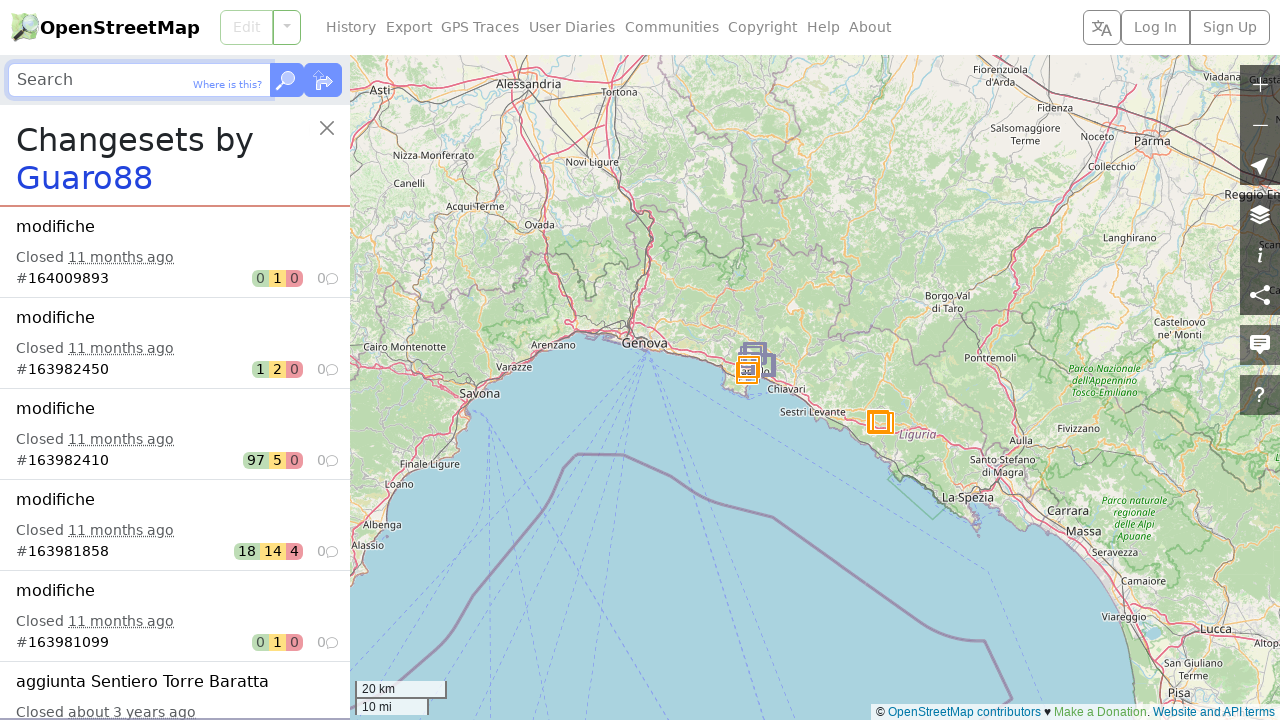

--- FILE ---
content_type: text/html; charset=utf-8
request_url: https://www.openstreetmap.org/user/Guaro88/history?list=1
body_size: 1100
content:
  <ol class="list-group list-group-flush">
    <li id="changeset_164009893" data-changeset="{&quot;id&quot;:164009893,&quot;bbox&quot;:{&quot;minlon&quot;:9.2073531,&quot;minlat&quot;:44.3463811,&quot;maxlon&quot;:9.2200145,&quot;maxlat&quot;:44.3478818}}" class="list-group-item list-group-item-action">
  <p class="fs-6 text-truncate text-wrap mb-2">
    <a class="changeset_id link-body-emphasis stretched-link" href="/changeset/164009893">
      <bdi>modifiche</bdi>
</a>  </p>

  <div class="overflow-hidden">
    Closed <time title="Created: Mon, 24 Mar 2025 00:22:43 +0000&#10;Closed: Mon, 24 Mar 2025 00:22:44 +0000" datetime="2025-03-24T00:22:44Z">11 months ago</time>
  </div>

  <div class="me-n1">
    <div class="changeset_line d-flex gap-2 align-items-center">
  <span class="me-auto">
    
      #<a class="changeset_id link-body-emphasis" href="/changeset/164009893">164009893</a>

  </span>

      <span class="d-flex rounded overflow-hidden lh-sm text-body-emphasis">
        <span class="px-1 bg-success bg-opacity-50 text-body-secondary" title="0 elements created">
          0
</span>        <span class="px-1 bg-warning bg-opacity-50" title="1 element modified">
          1
</span>        <span class="px-1 bg-danger bg-opacity-50 text-body-secondary" title="0 elements deleted">
          0
</span>      </span>

    <span class="changeset_num_comments d-flex align-items-baseline gap-1 justify-content-end opacity-50" title="0 comments">
      0
      <i class="bi bi-chat small" aria-hidden="true"></i>
</span></div>
  </div>
</li><li id="changeset_163982450" data-changeset="{&quot;id&quot;:163982450,&quot;bbox&quot;:{&quot;minlon&quot;:9.5765962,&quot;minlat&quot;:44.24562,&quot;maxlon&quot;:9.5994615,&quot;maxlat&quot;:44.2516503}}" class="list-group-item list-group-item-action">
  <p class="fs-6 text-truncate text-wrap mb-2">
    <a class="changeset_id link-body-emphasis stretched-link" href="/changeset/163982450">
      <bdi>modifiche</bdi>
</a>  </p>

  <div class="overflow-hidden">
    Closed <time title="Created: Sun, 23 Mar 2025 11:32:31 +0000&#10;Closed: Sun, 23 Mar 2025 11:32:32 +0000" datetime="2025-03-23T11:32:32Z">11 months ago</time>
  </div>

  <div class="me-n1">
    <div class="changeset_line d-flex gap-2 align-items-center">
  <span class="me-auto">
    
      #<a class="changeset_id link-body-emphasis" href="/changeset/163982450">163982450</a>

  </span>

      <span class="d-flex rounded overflow-hidden lh-sm text-body-emphasis">
        <span class="px-1 bg-success bg-opacity-50" title="1 element created">
          1
</span>        <span class="px-1 bg-warning bg-opacity-50" title="2 elements modified">
          2
</span>        <span class="px-1 bg-danger bg-opacity-50 text-body-secondary" title="0 elements deleted">
          0
</span>      </span>

    <span class="changeset_num_comments d-flex align-items-baseline gap-1 justify-content-end opacity-50" title="0 comments">
      0
      <i class="bi bi-chat small" aria-hidden="true"></i>
</span></div>
  </div>
</li><li id="changeset_163982410" data-changeset="{&quot;id&quot;:163982410,&quot;bbox&quot;:{&quot;minlon&quot;:9.572425,&quot;minlat&quot;:44.246378,&quot;maxlon&quot;:9.5836618,&quot;maxlat&quot;:44.2529222}}" class="list-group-item list-group-item-action">
  <p class="fs-6 text-truncate text-wrap mb-2">
    <a class="changeset_id link-body-emphasis stretched-link" href="/changeset/163982410">
      <bdi>modifiche</bdi>
</a>  </p>

  <div class="overflow-hidden">
    Closed <time title="Created: Sun, 23 Mar 2025 11:31:35 +0000&#10;Closed: Sun, 23 Mar 2025 11:31:35 +0000" datetime="2025-03-23T11:31:35Z">11 months ago</time>
  </div>

  <div class="me-n1">
    <div class="changeset_line d-flex gap-2 align-items-center">
  <span class="me-auto">
    
      #<a class="changeset_id link-body-emphasis" href="/changeset/163982410">163982410</a>

  </span>

      <span class="d-flex rounded overflow-hidden lh-sm text-body-emphasis">
        <span class="px-1 bg-success bg-opacity-50" title="97 elements created">
          97
</span>        <span class="px-1 bg-warning bg-opacity-50" title="5 elements modified">
          5
</span>        <span class="px-1 bg-danger bg-opacity-50 text-body-secondary" title="0 elements deleted">
          0
</span>      </span>

    <span class="changeset_num_comments d-flex align-items-baseline gap-1 justify-content-end opacity-50" title="0 comments">
      0
      <i class="bi bi-chat small" aria-hidden="true"></i>
</span></div>
  </div>
</li><li id="changeset_163981858" data-changeset="{&quot;id&quot;:163981858,&quot;bbox&quot;:{&quot;minlon&quot;:9.572425,&quot;minlat&quot;:44.2505826,&quot;maxlon&quot;:9.5791871,&quot;maxlat&quot;:44.2529222}}" class="list-group-item list-group-item-action">
  <p class="fs-6 text-truncate text-wrap mb-2">
    <a class="changeset_id link-body-emphasis stretched-link" href="/changeset/163981858">
      <bdi>modifiche</bdi>
</a>  </p>

  <div class="overflow-hidden">
    Closed <time title="Created: Sun, 23 Mar 2025 11:18:07 +0000&#10;Closed: Sun, 23 Mar 2025 11:18:07 +0000" datetime="2025-03-23T11:18:07Z">11 months ago</time>
  </div>

  <div class="me-n1">
    <div class="changeset_line d-flex gap-2 align-items-center">
  <span class="me-auto">
    
      #<a class="changeset_id link-body-emphasis" href="/changeset/163981858">163981858</a>

  </span>

      <span class="d-flex rounded overflow-hidden lh-sm text-body-emphasis">
        <span class="px-1 bg-success bg-opacity-50" title="18 elements created">
          18
</span>        <span class="px-1 bg-warning bg-opacity-50" title="14 elements modified">
          14
</span>        <span class="px-1 bg-danger bg-opacity-50" title="4 elements deleted">
          4
</span>      </span>

    <span class="changeset_num_comments d-flex align-items-baseline gap-1 justify-content-end opacity-50" title="0 comments">
      0
      <i class="bi bi-chat small" aria-hidden="true"></i>
</span></div>
  </div>
</li><li id="changeset_163981099" data-changeset="{&quot;id&quot;:163981099,&quot;bbox&quot;:{&quot;minlon&quot;:9.572425,&quot;minlat&quot;:44.2521913,&quot;maxlon&quot;:9.575832,&quot;maxlat&quot;:44.2529222}}" class="list-group-item list-group-item-action">
  <p class="fs-6 text-truncate text-wrap mb-2">
    <a class="changeset_id link-body-emphasis stretched-link" href="/changeset/163981099">
      <bdi>modifiche</bdi>
</a>  </p>

  <div class="overflow-hidden">
    Closed <time title="Created: Sun, 23 Mar 2025 10:56:56 +0000&#10;Closed: Sun, 23 Mar 2025 10:56:57 +0000" datetime="2025-03-23T10:56:57Z">11 months ago</time>
  </div>

  <div class="me-n1">
    <div class="changeset_line d-flex gap-2 align-items-center">
  <span class="me-auto">
    
      #<a class="changeset_id link-body-emphasis" href="/changeset/163981099">163981099</a>

  </span>

      <span class="d-flex rounded overflow-hidden lh-sm text-body-emphasis">
        <span class="px-1 bg-success bg-opacity-50 text-body-secondary" title="0 elements created">
          0
</span>        <span class="px-1 bg-warning bg-opacity-50" title="1 element modified">
          1
</span>        <span class="px-1 bg-danger bg-opacity-50 text-body-secondary" title="0 elements deleted">
          0
</span>      </span>

    <span class="changeset_num_comments d-flex align-items-baseline gap-1 justify-content-end opacity-50" title="0 comments">
      0
      <i class="bi bi-chat small" aria-hidden="true"></i>
</span></div>
  </div>
</li><li id="changeset_130906169" data-changeset="{&quot;id&quot;:130906169,&quot;bbox&quot;:{&quot;minlon&quot;:9.2190917,&quot;minlat&quot;:44.3581098,&quot;maxlon&quot;:9.2232625,&quot;maxlat&quot;:44.3611175}}" class="list-group-item list-group-item-action">
  <p class="fs-6 text-truncate text-wrap mb-2">
    <a class="changeset_id link-body-emphasis stretched-link" href="/changeset/130906169">
      <bdi>aggiunta Sentiero Torre Baratta</bdi>
</a>  </p>

  <div class="overflow-hidden">
    Closed <time title="Created: Thu, 05 Jan 2023 13:04:40 +0000&#10;Closed: Thu, 05 Jan 2023 13:04:40 +0000" datetime="2023-01-05T13:04:40Z">about 3 years ago</time>
  </div>

  <div class="me-n1">
    <div class="changeset_line d-flex gap-2 align-items-center">
  <span class="me-auto">
    
      #<a class="changeset_id link-body-emphasis" href="/changeset/130906169">130906169</a>

  </span>

      <span class="d-flex rounded overflow-hidden lh-sm text-body-emphasis">
        <span class="px-1 bg-success bg-opacity-50" title="20 elements created">
          20
</span>        <span class="px-1 bg-warning bg-opacity-50" title="1 element modified">
          1
</span>        <span class="px-1 bg-danger bg-opacity-50 text-body-secondary" title="0 elements deleted">
          0
</span>      </span>

    <span class="changeset_num_comments d-flex align-items-baseline gap-1 justify-content-end opacity-50" title="0 comments">
      0
      <i class="bi bi-chat small" aria-hidden="true"></i>
</span></div>
  </div>
</li><li id="changeset_130905866" data-changeset="{&quot;id&quot;:130905866,&quot;bbox&quot;:{&quot;minlon&quot;:9.2073157,&quot;minlat&quot;:44.3449123,&quot;maxlon&quot;:9.2246421,&quot;maxlat&quot;:44.3515601}}" class="list-group-item list-group-item-action">
  <p class="fs-6 text-truncate text-wrap mb-2">
    <a class="changeset_id link-body-emphasis stretched-link" href="/changeset/130905866">
      <bdi>aggiunta Sentiero Costaguta</bdi>
</a>  </p>

  <div class="overflow-hidden">
    Closed <time title="Created: Thu, 05 Jan 2023 12:57:24 +0000&#10;Closed: Thu, 05 Jan 2023 12:57:24 +0000" datetime="2023-01-05T12:57:24Z">about 3 years ago</time>
  </div>

  <div class="me-n1">
    <div class="changeset_line d-flex gap-2 align-items-center">
  <span class="me-auto">
    
      #<a class="changeset_id link-body-emphasis" href="/changeset/130905866">130905866</a>

  </span>

      <span class="d-flex rounded overflow-hidden lh-sm text-body-emphasis">
        <span class="px-1 bg-success bg-opacity-50" title="42 elements created">
          42
</span>        <span class="px-1 bg-warning bg-opacity-50" title="4 elements modified">
          4
</span>        <span class="px-1 bg-danger bg-opacity-50 text-body-secondary" title="0 elements deleted">
          0
</span>      </span>

    <span class="changeset_num_comments d-flex align-items-baseline gap-1 justify-content-end opacity-50" title="0 comments">
      0
      <i class="bi bi-chat small" aria-hidden="true"></i>
</span></div>
  </div>
</li><li id="changeset_130905052" data-changeset="{&quot;id&quot;:130905052,&quot;bbox&quot;:{&quot;minlon&quot;:9.2358209,&quot;minlat&quot;:44.3848511,&quot;maxlon&quot;:9.2358209,&quot;maxlat&quot;:44.3848511}}" class="list-group-item list-group-item-action">
  <p class="fs-6 text-truncate text-wrap mb-2">
    <a class="changeset_id link-body-emphasis stretched-link" href="/changeset/130905052">
      <bdi>aggiunta Fonte</bdi>
</a>  </p>

  <div class="overflow-hidden">
    Closed <time title="Created: Thu, 05 Jan 2023 12:37:32 +0000&#10;Closed: Thu, 05 Jan 2023 12:37:33 +0000" datetime="2023-01-05T12:37:33Z">about 3 years ago</time>
  </div>

  <div class="me-n1">
    <div class="changeset_line d-flex gap-2 align-items-center">
  <span class="me-auto">
    
      #<a class="changeset_id link-body-emphasis" href="/changeset/130905052">130905052</a>

  </span>

      <span class="d-flex rounded overflow-hidden lh-sm text-body-emphasis">
        <span class="px-1 bg-success bg-opacity-50" title="1 element created">
          1
</span>        <span class="px-1 bg-warning bg-opacity-50 text-body-secondary" title="0 elements modified">
          0
</span>        <span class="px-1 bg-danger bg-opacity-50 text-body-secondary" title="0 elements deleted">
          0
</span>      </span>

    <span class="changeset_num_comments d-flex align-items-baseline gap-1 justify-content-end opacity-50" title="0 comments">
      0
      <i class="bi bi-chat small" aria-hidden="true"></i>
</span></div>
  </div>
</li><li id="changeset_130904401" data-changeset="{&quot;id&quot;:130904401,&quot;bbox&quot;:{&quot;minlon&quot;:9.2564862,&quot;minlat&quot;:44.3654295,&quot;maxlon&quot;:9.2564862,&quot;maxlat&quot;:44.3654295}}" class="list-group-item list-group-item-action">
  <p class="fs-6 text-truncate text-wrap mb-2">
    <a class="changeset_id link-body-emphasis stretched-link" href="/changeset/130904401">
      <bdi>correzioni</bdi>
</a>  </p>

  <div class="overflow-hidden">
    Closed <time title="Created: Thu, 05 Jan 2023 12:22:00 +0000&#10;Closed: Thu, 05 Jan 2023 12:22:00 +0000" datetime="2023-01-05T12:22:00Z">about 3 years ago</time>
  </div>

  <div class="me-n1">
    <div class="changeset_line d-flex gap-2 align-items-center">
  <span class="me-auto">
    
      #<a class="changeset_id link-body-emphasis" href="/changeset/130904401">130904401</a>

  </span>

      <span class="d-flex rounded overflow-hidden lh-sm text-body-emphasis">
        <span class="px-1 bg-success bg-opacity-50 text-body-secondary" title="0 elements created">
          0
</span>        <span class="px-1 bg-warning bg-opacity-50" title="1 element modified">
          1
</span>        <span class="px-1 bg-danger bg-opacity-50 text-body-secondary" title="0 elements deleted">
          0
</span>      </span>

    <span class="changeset_num_comments d-flex align-items-baseline gap-1 justify-content-end opacity-50" title="0 comments">
      0
      <i class="bi bi-chat small" aria-hidden="true"></i>
</span></div>
  </div>
</li><li id="changeset_130904227" data-changeset="{&quot;id&quot;:130904227,&quot;bbox&quot;:{&quot;minlon&quot;:9.2564862,&quot;minlat&quot;:44.3653586,&quot;maxlon&quot;:9.2565896,&quot;maxlat&quot;:44.3654295}}" class="list-group-item list-group-item-action">
  <p class="fs-6 text-truncate text-wrap mb-2">
    <a class="changeset_id link-body-emphasis stretched-link" href="/changeset/130904227">
      <bdi>correzioni</bdi>
</a>  </p>

  <div class="overflow-hidden">
    Closed <time title="Created: Thu, 05 Jan 2023 12:16:42 +0000&#10;Closed: Thu, 05 Jan 2023 12:16:43 +0000" datetime="2023-01-05T12:16:43Z">about 3 years ago</time>
  </div>

  <div class="me-n1">
    <div class="changeset_line d-flex gap-2 align-items-center">
  <span class="me-auto">
    
      #<a class="changeset_id link-body-emphasis" href="/changeset/130904227">130904227</a>

  </span>

      <span class="d-flex rounded overflow-hidden lh-sm text-body-emphasis">
        <span class="px-1 bg-success bg-opacity-50 text-body-secondary" title="0 elements created">
          0
</span>        <span class="px-1 bg-warning bg-opacity-50" title="1 element modified">
          1
</span>        <span class="px-1 bg-danger bg-opacity-50 text-body-secondary" title="0 elements deleted">
          0
</span>      </span>

    <span class="changeset_num_comments d-flex align-items-baseline gap-1 justify-content-end opacity-50" title="0 comments">
      0
      <i class="bi bi-chat small" aria-hidden="true"></i>
</span></div>
  </div>
</li><li id="changeset_130904181" data-changeset="{&quot;id&quot;:130904181,&quot;bbox&quot;:{&quot;minlon&quot;:9.2564911,&quot;minlat&quot;:44.3617033,&quot;maxlon&quot;:9.2693163,&quot;maxlat&quot;:44.3662563}}" class="list-group-item list-group-item-action">
  <p class="fs-6 text-truncate text-wrap mb-2">
    <a class="changeset_id link-body-emphasis stretched-link" href="/changeset/130904181">
      <bdi>correzioni</bdi>
</a>  </p>

  <div class="overflow-hidden">
    Closed <time title="Created: Thu, 05 Jan 2023 12:15:47 +0000&#10;Closed: Thu, 05 Jan 2023 12:15:48 +0000" datetime="2023-01-05T12:15:48Z">about 3 years ago</time>
  </div>

  <div class="me-n1">
    <div class="changeset_line d-flex gap-2 align-items-center">
  <span class="me-auto">
    
      #<a class="changeset_id link-body-emphasis" href="/changeset/130904181">130904181</a>

  </span>

      <span class="d-flex rounded overflow-hidden lh-sm text-body-emphasis">
        <span class="px-1 bg-success bg-opacity-50" title="3 elements created">
          3
</span>        <span class="px-1 bg-warning bg-opacity-50" title="3 elements modified">
          3
</span>        <span class="px-1 bg-danger bg-opacity-50 text-body-secondary" title="0 elements deleted">
          0
</span>      </span>

    <span class="changeset_num_comments d-flex align-items-baseline gap-1 justify-content-end opacity-50" title="0 comments">
      0
      <i class="bi bi-chat small" aria-hidden="true"></i>
</span></div>
  </div>
</li><li id="changeset_130904071" data-changeset="{&quot;id&quot;:130904071,&quot;bbox&quot;:{&quot;minlon&quot;:9.2645093,&quot;minlat&quot;:44.3617015,&quot;maxlon&quot;:9.2645335,&quot;maxlat&quot;:44.361729}}" class="list-group-item list-group-item-action">
  <p class="fs-6 text-truncate text-wrap mb-2">
    <a class="changeset_id link-body-emphasis stretched-link" href="/changeset/130904071">
      <bdi>correzioni</bdi>
</a>  </p>

  <div class="overflow-hidden">
    Closed <time title="Created: Thu, 05 Jan 2023 12:13:09 +0000&#10;Closed: Thu, 05 Jan 2023 12:13:10 +0000" datetime="2023-01-05T12:13:10Z">about 3 years ago</time>
  </div>

  <div class="me-n1">
    <div class="changeset_line d-flex gap-2 align-items-center">
  <span class="me-auto">
    
      #<a class="changeset_id link-body-emphasis" href="/changeset/130904071">130904071</a>

  </span>

      <span class="d-flex rounded overflow-hidden lh-sm text-body-emphasis">
        <span class="px-1 bg-success bg-opacity-50 text-body-secondary" title="0 elements created">
          0
</span>        <span class="px-1 bg-warning bg-opacity-50" title="1 element modified">
          1
</span>        <span class="px-1 bg-danger bg-opacity-50 text-body-secondary" title="0 elements deleted">
          0
</span>      </span>

    <span class="changeset_num_comments d-flex align-items-baseline gap-1 justify-content-end opacity-50" title="0 comments">
      0
      <i class="bi bi-chat small" aria-hidden="true"></i>
</span></div>
  </div>
</li><li id="changeset_130904014" data-changeset="{&quot;id&quot;:130904014,&quot;bbox&quot;:{&quot;minlon&quot;:9.2178222,&quot;minlat&quot;:44.3463408,&quot;maxlon&quot;:9.2246421,&quot;maxlat&quot;:44.3515601}}" class="list-group-item list-group-item-action">
  <p class="fs-6 text-truncate text-wrap mb-2">
    <a class="changeset_id link-body-emphasis stretched-link" href="/changeset/130904014">
      <bdi>nome del Sentiero</bdi>
</a>  </p>

  <div class="overflow-hidden">
    Closed <time title="Created: Thu, 05 Jan 2023 12:11:42 +0000&#10;Closed: Thu, 05 Jan 2023 12:11:42 +0000" datetime="2023-01-05T12:11:42Z">about 3 years ago</time>
  </div>

  <div class="me-n1">
    <div class="changeset_line d-flex gap-2 align-items-center">
  <span class="me-auto">
    
      #<a class="changeset_id link-body-emphasis" href="/changeset/130904014">130904014</a>

  </span>

      <span class="d-flex rounded overflow-hidden lh-sm text-body-emphasis">
        <span class="px-1 bg-success bg-opacity-50" title="1 element created">
          1
</span>        <span class="px-1 bg-warning bg-opacity-50" title="4 elements modified">
          4
</span>        <span class="px-1 bg-danger bg-opacity-50 text-body-secondary" title="0 elements deleted">
          0
</span>      </span>

    <span class="changeset_num_comments d-flex align-items-baseline gap-1 justify-content-end opacity-50" title="0 comments">
      0
      <i class="bi bi-chat small" aria-hidden="true"></i>
</span></div>
  </div>
</li><li id="changeset_130601643" data-changeset="{&quot;id&quot;:130601643,&quot;bbox&quot;:{&quot;minlon&quot;:9.2199195,&quot;minlat&quot;:44.3621571,&quot;maxlon&quot;:9.2230016,&quot;maxlat&quot;:44.3706414}}" class="list-group-item list-group-item-action">
  <p class="fs-6 text-truncate text-wrap mb-2">
    <a class="changeset_id link-body-emphasis stretched-link" href="/changeset/130601643">
      <bdi>nome del Sentiero</bdi>
</a>  </p>

  <div class="overflow-hidden">
    Closed <time title="Created: Wed, 28 Dec 2022 13:20:53 +0000&#10;Closed: Wed, 28 Dec 2022 13:20:53 +0000" datetime="2022-12-28T13:20:53Z">about 3 years ago</time>
  </div>

  <div class="me-n1">
    <div class="changeset_line d-flex gap-2 align-items-center">
  <span class="me-auto">
    
      #<a class="changeset_id link-body-emphasis" href="/changeset/130601643">130601643</a>

  </span>

      <span class="d-flex rounded overflow-hidden lh-sm text-body-emphasis">
        <span class="px-1 bg-success bg-opacity-50 text-body-secondary" title="0 elements created">
          0
</span>        <span class="px-1 bg-warning bg-opacity-50" title="2 elements modified">
          2
</span>        <span class="px-1 bg-danger bg-opacity-50 text-body-secondary" title="0 elements deleted">
          0
</span>      </span>

    <span class="changeset_num_comments d-flex align-items-baseline gap-1 justify-content-end opacity-50" title="0 comments">
      0
      <i class="bi bi-chat small" aria-hidden="true"></i>
</span></div>
  </div>
</li><li id="changeset_130601478" data-changeset="{&quot;id&quot;:130601478,&quot;bbox&quot;:{&quot;minlon&quot;:9.2245251,&quot;minlat&quot;:44.3790586,&quot;maxlon&quot;:9.2292006,&quot;maxlat&quot;:44.3801672}}" class="list-group-item list-group-item-action">
  <p class="fs-6 text-truncate text-wrap mb-2">
    <a class="changeset_id link-body-emphasis stretched-link" href="/changeset/130601478">
      <bdi>nome del Sentiero</bdi>
</a>  </p>

  <div class="overflow-hidden">
    Closed <time title="Created: Wed, 28 Dec 2022 13:17:25 +0000&#10;Closed: Wed, 28 Dec 2022 13:17:25 +0000" datetime="2022-12-28T13:17:25Z">about 3 years ago</time>
  </div>

  <div class="me-n1">
    <div class="changeset_line d-flex gap-2 align-items-center">
  <span class="me-auto">
    
      #<a class="changeset_id link-body-emphasis" href="/changeset/130601478">130601478</a>

  </span>

      <span class="d-flex rounded overflow-hidden lh-sm text-body-emphasis">
        <span class="px-1 bg-success bg-opacity-50 text-body-secondary" title="0 elements created">
          0
</span>        <span class="px-1 bg-warning bg-opacity-50" title="1 element modified">
          1
</span>        <span class="px-1 bg-danger bg-opacity-50 text-body-secondary" title="0 elements deleted">
          0
</span>      </span>

    <span class="changeset_num_comments d-flex align-items-baseline gap-1 justify-content-end opacity-50" title="0 comments">
      0
      <i class="bi bi-chat small" aria-hidden="true"></i>
</span></div>
  </div>
</li><li id="changeset_130601196" data-changeset="{&quot;id&quot;:130601196,&quot;bbox&quot;:{&quot;minlon&quot;:9.2348147,&quot;minlat&quot;:44.3875339,&quot;maxlon&quot;:9.2348147,&quot;maxlat&quot;:44.3875339}}" class="list-group-item list-group-item-action">
  <p class="fs-6 text-truncate text-wrap mb-2">
    <a class="changeset_id link-body-emphasis stretched-link" href="/changeset/130601196">
      <bdi>fuoco Margherita</bdi>
</a>  </p>

  <div class="overflow-hidden">
    Closed <time title="Created: Wed, 28 Dec 2022 13:10:59 +0000&#10;Closed: Wed, 28 Dec 2022 13:10:59 +0000" datetime="2022-12-28T13:10:59Z">about 3 years ago</time>
  </div>

  <div class="me-n1">
    <div class="changeset_line d-flex gap-2 align-items-center">
  <span class="me-auto">
    
      #<a class="changeset_id link-body-emphasis" href="/changeset/130601196">130601196</a>

  </span>

      <span class="d-flex rounded overflow-hidden lh-sm text-body-emphasis">
        <span class="px-1 bg-success bg-opacity-50" title="1 element created">
          1
</span>        <span class="px-1 bg-warning bg-opacity-50 text-body-secondary" title="0 elements modified">
          0
</span>        <span class="px-1 bg-danger bg-opacity-50 text-body-secondary" title="0 elements deleted">
          0
</span>      </span>

    <span class="changeset_num_comments d-flex align-items-baseline gap-1 justify-content-end opacity-50" title="0 comments">
      0
      <i class="bi bi-chat small" aria-hidden="true"></i>
</span></div>
  </div>
</li><li id="changeset_130600943" data-changeset="{&quot;id&quot;:130600943,&quot;bbox&quot;:{&quot;minlon&quot;:9.2348601,&quot;minlat&quot;:44.3845269,&quot;maxlon&quot;:9.2423832,&quot;maxlat&quot;:44.3874047}}" class="list-group-item list-group-item-action">
  <p class="fs-6 text-truncate text-wrap mb-2">
    <a class="changeset_id link-body-emphasis stretched-link" href="/changeset/130600943">
      <bdi>correzioni</bdi>
</a>  </p>

  <div class="overflow-hidden">
    Closed <time title="Created: Wed, 28 Dec 2022 13:05:49 +0000&#10;Closed: Wed, 28 Dec 2022 13:05:49 +0000" datetime="2022-12-28T13:05:49Z">about 3 years ago</time>
  </div>

  <div class="me-n1">
    <div class="changeset_line d-flex gap-2 align-items-center">
  <span class="me-auto">
    
      #<a class="changeset_id link-body-emphasis" href="/changeset/130600943">130600943</a>

  </span>

      <span class="d-flex rounded overflow-hidden lh-sm text-body-emphasis">
        <span class="px-1 bg-success bg-opacity-50 text-body-secondary" title="0 elements created">
          0
</span>        <span class="px-1 bg-warning bg-opacity-50" title="4 elements modified">
          4
</span>        <span class="px-1 bg-danger bg-opacity-50 text-body-secondary" title="0 elements deleted">
          0
</span>      </span>

    <span class="changeset_num_comments d-flex align-items-baseline gap-1 justify-content-end opacity-50" title="0 comments">
      0
      <i class="bi bi-chat small" aria-hidden="true"></i>
</span></div>
  </div>
</li><li id="changeset_130600321" data-changeset="{&quot;id&quot;:130600321,&quot;bbox&quot;:{&quot;minlon&quot;:9.2526824,&quot;minlat&quot;:44.3551459,&quot;maxlon&quot;:9.2693163,&quot;maxlat&quot;:44.3662563}}" class="list-group-item list-group-item-action">
  <p class="fs-6 text-truncate text-wrap mb-2">
    <a class="changeset_id link-body-emphasis stretched-link" href="/changeset/130600321">
      <bdi>spostamento</bdi>
</a>  </p>

  <div class="overflow-hidden">
    Closed <time title="Created: Wed, 28 Dec 2022 12:52:58 +0000&#10;Closed: Wed, 28 Dec 2022 12:52:58 +0000" datetime="2022-12-28T12:52:58Z">about 3 years ago</time>
  </div>

  <div class="me-n1">
    <div class="changeset_line d-flex gap-2 align-items-center">
  <span class="me-auto">
    
      #<a class="changeset_id link-body-emphasis" href="/changeset/130600321">130600321</a>

  </span>

      <span class="d-flex rounded overflow-hidden lh-sm text-body-emphasis">
        <span class="px-1 bg-success bg-opacity-50" title="1 element created">
          1
</span>        <span class="px-1 bg-warning bg-opacity-50" title="3 elements modified">
          3
</span>        <span class="px-1 bg-danger bg-opacity-50 text-body-secondary" title="0 elements deleted">
          0
</span>      </span>

    <span class="changeset_num_comments d-flex align-items-baseline gap-1 justify-content-end opacity-50" title="0 comments">
      0
      <i class="bi bi-chat small" aria-hidden="true"></i>
</span></div>
  </div>
</li><li id="changeset_130599944" data-changeset="{&quot;id&quot;:130599944,&quot;bbox&quot;:{&quot;minlon&quot;:9.2645085,&quot;minlat&quot;:44.3617178,&quot;maxlon&quot;:9.2645085,&quot;maxlat&quot;:44.3617178}}" class="list-group-item list-group-item-action">
  <p class="fs-6 text-truncate text-wrap mb-2">
    <a class="changeset_id link-body-emphasis stretched-link" href="/changeset/130599944">
      <bdi>nome Ruderi</bdi>
</a>  </p>

  <div class="overflow-hidden">
    Closed <time title="Created: Wed, 28 Dec 2022 12:44:19 +0000&#10;Closed: Wed, 28 Dec 2022 12:44:19 +0000" datetime="2022-12-28T12:44:19Z">about 3 years ago</time>
  </div>

  <div class="me-n1">
    <div class="changeset_line d-flex gap-2 align-items-center">
  <span class="me-auto">
    
      #<a class="changeset_id link-body-emphasis" href="/changeset/130599944">130599944</a>

  </span>

      <span class="d-flex rounded overflow-hidden lh-sm text-body-emphasis">
        <span class="px-1 bg-success bg-opacity-50 text-body-secondary" title="0 elements created">
          0
</span>        <span class="px-1 bg-warning bg-opacity-50" title="1 element modified">
          1
</span>        <span class="px-1 bg-danger bg-opacity-50 text-body-secondary" title="0 elements deleted">
          0
</span>      </span>

    <span class="changeset_num_comments d-flex align-items-baseline gap-1 justify-content-end opacity-50" title="0 comments">
      0
      <i class="bi bi-chat small" aria-hidden="true"></i>
</span></div>
  </div>
</li><li id="changeset_130599760" data-changeset="{&quot;id&quot;:130599760,&quot;bbox&quot;:{&quot;minlon&quot;:9.2564911,&quot;minlat&quot;:44.3617033,&quot;maxlon&quot;:9.2693163,&quot;maxlat&quot;:44.3662563}}" class="list-group-item list-group-item-action">
  <p class="fs-6 text-truncate text-wrap mb-2">
    <a class="changeset_id link-body-emphasis stretched-link" href="/changeset/130599760">
      <bdi>nome del Sentiero</bdi>
</a>  </p>

  <div class="overflow-hidden">
    Closed <time title="Created: Wed, 28 Dec 2022 12:40:32 +0000&#10;Closed: Wed, 28 Dec 2022 12:40:32 +0000" datetime="2022-12-28T12:40:32Z">about 3 years ago</time>
  </div>

  <div class="me-n1">
    <div class="changeset_line d-flex gap-2 align-items-center">
  <span class="me-auto">
    
      #<a class="changeset_id link-body-emphasis" href="/changeset/130599760">130599760</a>

  </span>

      <span class="d-flex rounded overflow-hidden lh-sm text-body-emphasis">
        <span class="px-1 bg-success bg-opacity-50 text-body-secondary" title="0 elements created">
          0
</span>        <span class="px-1 bg-warning bg-opacity-50" title="1 element modified">
          1
</span>        <span class="px-1 bg-danger bg-opacity-50 text-body-secondary" title="0 elements deleted">
          0
</span>      </span>

    <span class="changeset_num_comments d-flex align-items-baseline gap-1 justify-content-end opacity-50" title="0 comments">
      0
      <i class="bi bi-chat small" aria-hidden="true"></i>
</span></div>
  </div>
</li>
  </ol>
  <div class="changeset_more my-3">
    <div class="text-center position-absolute start-0 end-0" hidden>
      <div class="spinner-border" role="status">
        <span class="visually-hidden">Loading...</span>
      </div>
    </div>
    <ul class="pagination justify-content-center">
      <li class="page-item">
        <a class="page-link" href="/user/Guaro88/history?before=130599760">Older Changesets</a>
      </li>
    </ul>
  </div>
